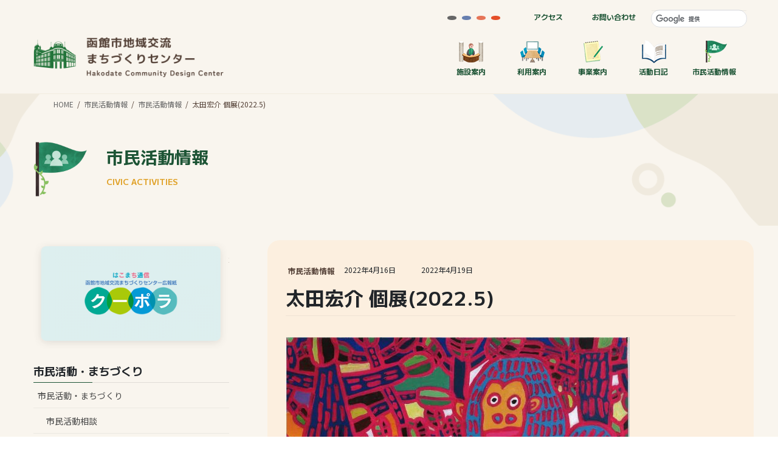

--- FILE ---
content_type: text/html; charset=UTF-8
request_url: https://hakomachi.com/townnews3/2022/04/220205_ishiigallery/
body_size: 83131
content:
<!DOCTYPE html>
<html lang="ja">
<head>
<meta charset="utf-8">
<meta http-equiv="X-UA-Compatible" content="IE=edge">
<meta name="viewport" content="width=device-width, initial-scale=1">
<!-- Google tag (gtag.js) --><script async src="https://www.googletagmanager.com/gtag/js?id=UA-51791962-1"></script><script>window.dataLayer = window.dataLayer || [];function gtag(){dataLayer.push(arguments);}gtag('js', new Date());gtag('config', 'UA-51791962-1');</script>
<title>太田宏介 個展(2022.5) &#8211; 市民活動情報 | 函館市地域交流まちづくりセンター</title>
<meta name='robots' content='max-image-preview:large' />
	<style>img:is([sizes="auto" i], [sizes^="auto," i]) { contain-intrinsic-size: 3000px 1500px }</style>
	<link rel="alternate" type="application/rss+xml" title="市民活動情報 | 函館市地域交流まちづくりセンター &raquo; フィード" href="https://hakomachi.com/townnews3/feed/" />
<link rel="alternate" type="application/rss+xml" title="市民活動情報 | 函館市地域交流まちづくりセンター &raquo; コメントフィード" href="https://hakomachi.com/townnews3/comments/feed/" />
<link rel="alternate" type="application/rss+xml" title="市民活動情報 | 函館市地域交流まちづくりセンター &raquo; 太田宏介 個展(2022.5) のコメントのフィード" href="https://hakomachi.com/townnews3/2022/04/220205_ishiigallery/feed/" />
<link rel='stylesheet' id='vkExUnit_common_style-css' href='https://hakomachi.com/townnews3/wp-content/plugins/vk-all-in-one-expansion-unit/assets/css/vkExUnit_style.css?ver=9.113.0.1' type='text/css' media='all' />
<style id='vkExUnit_common_style-inline-css' type='text/css'>
:root {--ver_page_top_button_url:url(https://hakomachi.com/townnews3/wp-content/plugins/vk-all-in-one-expansion-unit/assets/images/to-top-btn-icon.svg);}@font-face {font-weight: normal;font-style: normal;font-family: "vk_sns";src: url("https://hakomachi.com/townnews3/wp-content/plugins/vk-all-in-one-expansion-unit/inc/sns/icons/fonts/vk_sns.eot?-bq20cj");src: url("https://hakomachi.com/townnews3/wp-content/plugins/vk-all-in-one-expansion-unit/inc/sns/icons/fonts/vk_sns.eot?#iefix-bq20cj") format("embedded-opentype"),url("https://hakomachi.com/townnews3/wp-content/plugins/vk-all-in-one-expansion-unit/inc/sns/icons/fonts/vk_sns.woff?-bq20cj") format("woff"),url("https://hakomachi.com/townnews3/wp-content/plugins/vk-all-in-one-expansion-unit/inc/sns/icons/fonts/vk_sns.ttf?-bq20cj") format("truetype"),url("https://hakomachi.com/townnews3/wp-content/plugins/vk-all-in-one-expansion-unit/inc/sns/icons/fonts/vk_sns.svg?-bq20cj#vk_sns") format("svg");}
.veu_promotion-alert__content--text {border: 1px solid rgba(0,0,0,0.125);padding: 0.5em 1em;border-radius: var(--vk-size-radius);margin-bottom: var(--vk-margin-block-bottom);font-size: 0.875rem;}/* Alert Content部分に段落タグを入れた場合に最後の段落の余白を0にする */.veu_promotion-alert__content--text p:last-of-type{margin-bottom:0;margin-top: 0;}
</style>
<link rel='stylesheet' id='wp-block-library-css' href='https://hakomachi.com/townnews3/wp-includes/css/dist/block-library/style.min.css?ver=2cca36b2a63dc925914227877959b161' type='text/css' media='all' />
<style id='wp-block-library-inline-css' type='text/css'>
.vk-cols--reverse{flex-direction:row-reverse}.vk-cols--hasbtn{margin-bottom:0}.vk-cols--hasbtn>.row>.vk_gridColumn_item,.vk-cols--hasbtn>.wp-block-column{position:relative;padding-bottom:3em}.vk-cols--hasbtn>.row>.vk_gridColumn_item>.wp-block-buttons,.vk-cols--hasbtn>.row>.vk_gridColumn_item>.vk_button,.vk-cols--hasbtn>.wp-block-column>.wp-block-buttons,.vk-cols--hasbtn>.wp-block-column>.vk_button{position:absolute;bottom:0;width:100%}.vk-cols--fit.wp-block-columns{gap:0}.vk-cols--fit.wp-block-columns,.vk-cols--fit.wp-block-columns:not(.is-not-stacked-on-mobile){margin-top:0;margin-bottom:0;justify-content:space-between}.vk-cols--fit.wp-block-columns>.wp-block-column *:last-child,.vk-cols--fit.wp-block-columns:not(.is-not-stacked-on-mobile)>.wp-block-column *:last-child{margin-bottom:0}.vk-cols--fit.wp-block-columns>.wp-block-column>.wp-block-cover,.vk-cols--fit.wp-block-columns:not(.is-not-stacked-on-mobile)>.wp-block-column>.wp-block-cover{margin-top:0}.vk-cols--fit.wp-block-columns.has-background,.vk-cols--fit.wp-block-columns:not(.is-not-stacked-on-mobile).has-background{padding:0}@media(max-width: 599px){.vk-cols--fit.wp-block-columns:not(.has-background)>.wp-block-column:not(.has-background),.vk-cols--fit.wp-block-columns:not(.is-not-stacked-on-mobile):not(.has-background)>.wp-block-column:not(.has-background){padding-left:0 !important;padding-right:0 !important}}@media(min-width: 782px){.vk-cols--fit.wp-block-columns .block-editor-block-list__block.wp-block-column:not(:first-child),.vk-cols--fit.wp-block-columns>.wp-block-column:not(:first-child),.vk-cols--fit.wp-block-columns:not(.is-not-stacked-on-mobile) .block-editor-block-list__block.wp-block-column:not(:first-child),.vk-cols--fit.wp-block-columns:not(.is-not-stacked-on-mobile)>.wp-block-column:not(:first-child){margin-left:0}}@media(min-width: 600px)and (max-width: 781px){.vk-cols--fit.wp-block-columns .wp-block-column:nth-child(2n),.vk-cols--fit.wp-block-columns:not(.is-not-stacked-on-mobile) .wp-block-column:nth-child(2n){margin-left:0}.vk-cols--fit.wp-block-columns .wp-block-column:not(:only-child),.vk-cols--fit.wp-block-columns:not(.is-not-stacked-on-mobile) .wp-block-column:not(:only-child){flex-basis:50% !important}}.vk-cols--fit--gap1.wp-block-columns{gap:1px}@media(min-width: 600px)and (max-width: 781px){.vk-cols--fit--gap1.wp-block-columns .wp-block-column:not(:only-child){flex-basis:calc(50% - 1px) !important}}.vk-cols--fit.vk-cols--grid>.block-editor-block-list__block,.vk-cols--fit.vk-cols--grid>.wp-block-column,.vk-cols--fit.vk-cols--grid:not(.is-not-stacked-on-mobile)>.block-editor-block-list__block,.vk-cols--fit.vk-cols--grid:not(.is-not-stacked-on-mobile)>.wp-block-column{flex-basis:50%;box-sizing:border-box}@media(max-width: 599px){.vk-cols--fit.vk-cols--grid.vk-cols--grid--alignfull>.wp-block-column:nth-child(2)>.wp-block-cover,.vk-cols--fit.vk-cols--grid.vk-cols--grid--alignfull>.wp-block-column:nth-child(2)>.vk_outer,.vk-cols--fit.vk-cols--grid:not(.is-not-stacked-on-mobile).vk-cols--grid--alignfull>.wp-block-column:nth-child(2)>.wp-block-cover,.vk-cols--fit.vk-cols--grid:not(.is-not-stacked-on-mobile).vk-cols--grid--alignfull>.wp-block-column:nth-child(2)>.vk_outer{width:100vw;margin-right:calc((100% - 100vw)/2);margin-left:calc((100% - 100vw)/2)}}@media(min-width: 600px){.vk-cols--fit.vk-cols--grid.vk-cols--grid--alignfull>.wp-block-column:nth-child(2)>.wp-block-cover,.vk-cols--fit.vk-cols--grid.vk-cols--grid--alignfull>.wp-block-column:nth-child(2)>.vk_outer,.vk-cols--fit.vk-cols--grid:not(.is-not-stacked-on-mobile).vk-cols--grid--alignfull>.wp-block-column:nth-child(2)>.wp-block-cover,.vk-cols--fit.vk-cols--grid:not(.is-not-stacked-on-mobile).vk-cols--grid--alignfull>.wp-block-column:nth-child(2)>.vk_outer{margin-right:calc(100% - 50vw);width:50vw}}@media(min-width: 600px){.vk-cols--fit.vk-cols--grid.vk-cols--grid--alignfull.vk-cols--reverse>.wp-block-column,.vk-cols--fit.vk-cols--grid:not(.is-not-stacked-on-mobile).vk-cols--grid--alignfull.vk-cols--reverse>.wp-block-column{margin-left:0;margin-right:0}.vk-cols--fit.vk-cols--grid.vk-cols--grid--alignfull.vk-cols--reverse>.wp-block-column:nth-child(2)>.wp-block-cover,.vk-cols--fit.vk-cols--grid.vk-cols--grid--alignfull.vk-cols--reverse>.wp-block-column:nth-child(2)>.vk_outer,.vk-cols--fit.vk-cols--grid:not(.is-not-stacked-on-mobile).vk-cols--grid--alignfull.vk-cols--reverse>.wp-block-column:nth-child(2)>.wp-block-cover,.vk-cols--fit.vk-cols--grid:not(.is-not-stacked-on-mobile).vk-cols--grid--alignfull.vk-cols--reverse>.wp-block-column:nth-child(2)>.vk_outer{margin-left:calc(100% - 50vw)}}.vk-cols--menu h2,.vk-cols--menu h3,.vk-cols--menu h4,.vk-cols--menu h5{margin-bottom:.2em;text-shadow:#000 0 0 10px}.vk-cols--menu h2:first-child,.vk-cols--menu h3:first-child,.vk-cols--menu h4:first-child,.vk-cols--menu h5:first-child{margin-top:0}.vk-cols--menu p{margin-bottom:1rem;text-shadow:#000 0 0 10px}.vk-cols--menu .wp-block-cover__inner-container:last-child{margin-bottom:0}.vk-cols--fitbnrs .wp-block-column .wp-block-cover:hover img{filter:unset}.vk-cols--fitbnrs .wp-block-column .wp-block-cover:hover{background-color:unset}.vk-cols--fitbnrs .wp-block-column .wp-block-cover:hover .wp-block-cover__image-background{filter:unset !important}.vk-cols--fitbnrs .wp-block-cover .wp-block-cover__inner-container{position:absolute;height:100%;width:100%}.vk-cols--fitbnrs .vk_button{height:100%;margin:0}.vk-cols--fitbnrs .vk_button .vk_button_btn,.vk-cols--fitbnrs .vk_button .btn{height:100%;width:100%;border:none;box-shadow:none;background-color:unset !important;transition:unset}.vk-cols--fitbnrs .vk_button .vk_button_btn:hover,.vk-cols--fitbnrs .vk_button .btn:hover{transition:unset}.vk-cols--fitbnrs .vk_button .vk_button_btn:after,.vk-cols--fitbnrs .vk_button .btn:after{border:none}.vk-cols--fitbnrs .vk_button .vk_button_link_txt{width:100%;position:absolute;top:50%;left:50%;transform:translateY(-50%) translateX(-50%);font-size:2rem;text-shadow:#000 0 0 10px}.vk-cols--fitbnrs .vk_button .vk_button_link_subCaption{width:100%;position:absolute;top:calc(50% + 2.2em);left:50%;transform:translateY(-50%) translateX(-50%);text-shadow:#000 0 0 10px}@media(min-width: 992px){.vk-cols--media.wp-block-columns{gap:3rem}}.vk-fit-map figure{margin-bottom:0}.vk-fit-map iframe{position:relative;margin-bottom:0;display:block;max-height:400px;width:100vw}.vk-fit-map:is(.alignfull,.alignwide) div{max-width:100%}.vk-table--th--width25 :where(tr>*:first-child){width:25%}.vk-table--th--width30 :where(tr>*:first-child){width:30%}.vk-table--th--width35 :where(tr>*:first-child){width:35%}.vk-table--th--width40 :where(tr>*:first-child){width:40%}.vk-table--th--bg-bright :where(tr>*:first-child){background-color:var(--wp--preset--color--bg-secondary, rgba(0, 0, 0, 0.05))}@media(max-width: 599px){.vk-table--mobile-block :is(th,td){width:100%;display:block}.vk-table--mobile-block.wp-block-table table :is(th,td){border-top:none}}.vk-table--width--th25 :where(tr>*:first-child){width:25%}.vk-table--width--th30 :where(tr>*:first-child){width:30%}.vk-table--width--th35 :where(tr>*:first-child){width:35%}.vk-table--width--th40 :where(tr>*:first-child){width:40%}.no-margin{margin:0}@media(max-width: 599px){.wp-block-image.vk-aligncenter--mobile>.alignright{float:none;margin-left:auto;margin-right:auto}.vk-no-padding-horizontal--mobile{padding-left:0 !important;padding-right:0 !important}}
/* VK Color Palettes */
</style>
<style id='classic-theme-styles-inline-css' type='text/css'>
/*! This file is auto-generated */
.wp-block-button__link{color:#fff;background-color:#32373c;border-radius:9999px;box-shadow:none;text-decoration:none;padding:calc(.667em + 2px) calc(1.333em + 2px);font-size:1.125em}.wp-block-file__button{background:#32373c;color:#fff;text-decoration:none}
</style>
<style id='global-styles-inline-css' type='text/css'>
:root{--wp--preset--aspect-ratio--square: 1;--wp--preset--aspect-ratio--4-3: 4/3;--wp--preset--aspect-ratio--3-4: 3/4;--wp--preset--aspect-ratio--3-2: 3/2;--wp--preset--aspect-ratio--2-3: 2/3;--wp--preset--aspect-ratio--16-9: 16/9;--wp--preset--aspect-ratio--9-16: 9/16;--wp--preset--color--black: #000000;--wp--preset--color--cyan-bluish-gray: #abb8c3;--wp--preset--color--white: #ffffff;--wp--preset--color--pale-pink: #f78da7;--wp--preset--color--vivid-red: #cf2e2e;--wp--preset--color--luminous-vivid-orange: #ff6900;--wp--preset--color--luminous-vivid-amber: #fcb900;--wp--preset--color--light-green-cyan: #7bdcb5;--wp--preset--color--vivid-green-cyan: #00d084;--wp--preset--color--pale-cyan-blue: #8ed1fc;--wp--preset--color--vivid-cyan-blue: #0693e3;--wp--preset--color--vivid-purple: #9b51e0;--wp--preset--gradient--vivid-cyan-blue-to-vivid-purple: linear-gradient(135deg,rgba(6,147,227,1) 0%,rgb(155,81,224) 100%);--wp--preset--gradient--light-green-cyan-to-vivid-green-cyan: linear-gradient(135deg,rgb(122,220,180) 0%,rgb(0,208,130) 100%);--wp--preset--gradient--luminous-vivid-amber-to-luminous-vivid-orange: linear-gradient(135deg,rgba(252,185,0,1) 0%,rgba(255,105,0,1) 100%);--wp--preset--gradient--luminous-vivid-orange-to-vivid-red: linear-gradient(135deg,rgba(255,105,0,1) 0%,rgb(207,46,46) 100%);--wp--preset--gradient--very-light-gray-to-cyan-bluish-gray: linear-gradient(135deg,rgb(238,238,238) 0%,rgb(169,184,195) 100%);--wp--preset--gradient--cool-to-warm-spectrum: linear-gradient(135deg,rgb(74,234,220) 0%,rgb(151,120,209) 20%,rgb(207,42,186) 40%,rgb(238,44,130) 60%,rgb(251,105,98) 80%,rgb(254,248,76) 100%);--wp--preset--gradient--blush-light-purple: linear-gradient(135deg,rgb(255,206,236) 0%,rgb(152,150,240) 100%);--wp--preset--gradient--blush-bordeaux: linear-gradient(135deg,rgb(254,205,165) 0%,rgb(254,45,45) 50%,rgb(107,0,62) 100%);--wp--preset--gradient--luminous-dusk: linear-gradient(135deg,rgb(255,203,112) 0%,rgb(199,81,192) 50%,rgb(65,88,208) 100%);--wp--preset--gradient--pale-ocean: linear-gradient(135deg,rgb(255,245,203) 0%,rgb(182,227,212) 50%,rgb(51,167,181) 100%);--wp--preset--gradient--electric-grass: linear-gradient(135deg,rgb(202,248,128) 0%,rgb(113,206,126) 100%);--wp--preset--gradient--midnight: linear-gradient(135deg,rgb(2,3,129) 0%,rgb(40,116,252) 100%);--wp--preset--font-size--small: 13px;--wp--preset--font-size--medium: 20px;--wp--preset--font-size--large: 36px;--wp--preset--font-size--x-large: 42px;--wp--preset--spacing--20: 0.44rem;--wp--preset--spacing--30: 0.67rem;--wp--preset--spacing--40: 1rem;--wp--preset--spacing--50: 1.5rem;--wp--preset--spacing--60: 2.25rem;--wp--preset--spacing--70: 3.38rem;--wp--preset--spacing--80: 5.06rem;--wp--preset--shadow--natural: 6px 6px 9px rgba(0, 0, 0, 0.2);--wp--preset--shadow--deep: 12px 12px 50px rgba(0, 0, 0, 0.4);--wp--preset--shadow--sharp: 6px 6px 0px rgba(0, 0, 0, 0.2);--wp--preset--shadow--outlined: 6px 6px 0px -3px rgba(255, 255, 255, 1), 6px 6px rgba(0, 0, 0, 1);--wp--preset--shadow--crisp: 6px 6px 0px rgba(0, 0, 0, 1);}:where(.is-layout-flex){gap: 0.5em;}:where(.is-layout-grid){gap: 0.5em;}body .is-layout-flex{display: flex;}.is-layout-flex{flex-wrap: wrap;align-items: center;}.is-layout-flex > :is(*, div){margin: 0;}body .is-layout-grid{display: grid;}.is-layout-grid > :is(*, div){margin: 0;}:where(.wp-block-columns.is-layout-flex){gap: 2em;}:where(.wp-block-columns.is-layout-grid){gap: 2em;}:where(.wp-block-post-template.is-layout-flex){gap: 1.25em;}:where(.wp-block-post-template.is-layout-grid){gap: 1.25em;}.has-black-color{color: var(--wp--preset--color--black) !important;}.has-cyan-bluish-gray-color{color: var(--wp--preset--color--cyan-bluish-gray) !important;}.has-white-color{color: var(--wp--preset--color--white) !important;}.has-pale-pink-color{color: var(--wp--preset--color--pale-pink) !important;}.has-vivid-red-color{color: var(--wp--preset--color--vivid-red) !important;}.has-luminous-vivid-orange-color{color: var(--wp--preset--color--luminous-vivid-orange) !important;}.has-luminous-vivid-amber-color{color: var(--wp--preset--color--luminous-vivid-amber) !important;}.has-light-green-cyan-color{color: var(--wp--preset--color--light-green-cyan) !important;}.has-vivid-green-cyan-color{color: var(--wp--preset--color--vivid-green-cyan) !important;}.has-pale-cyan-blue-color{color: var(--wp--preset--color--pale-cyan-blue) !important;}.has-vivid-cyan-blue-color{color: var(--wp--preset--color--vivid-cyan-blue) !important;}.has-vivid-purple-color{color: var(--wp--preset--color--vivid-purple) !important;}.has-black-background-color{background-color: var(--wp--preset--color--black) !important;}.has-cyan-bluish-gray-background-color{background-color: var(--wp--preset--color--cyan-bluish-gray) !important;}.has-white-background-color{background-color: var(--wp--preset--color--white) !important;}.has-pale-pink-background-color{background-color: var(--wp--preset--color--pale-pink) !important;}.has-vivid-red-background-color{background-color: var(--wp--preset--color--vivid-red) !important;}.has-luminous-vivid-orange-background-color{background-color: var(--wp--preset--color--luminous-vivid-orange) !important;}.has-luminous-vivid-amber-background-color{background-color: var(--wp--preset--color--luminous-vivid-amber) !important;}.has-light-green-cyan-background-color{background-color: var(--wp--preset--color--light-green-cyan) !important;}.has-vivid-green-cyan-background-color{background-color: var(--wp--preset--color--vivid-green-cyan) !important;}.has-pale-cyan-blue-background-color{background-color: var(--wp--preset--color--pale-cyan-blue) !important;}.has-vivid-cyan-blue-background-color{background-color: var(--wp--preset--color--vivid-cyan-blue) !important;}.has-vivid-purple-background-color{background-color: var(--wp--preset--color--vivid-purple) !important;}.has-black-border-color{border-color: var(--wp--preset--color--black) !important;}.has-cyan-bluish-gray-border-color{border-color: var(--wp--preset--color--cyan-bluish-gray) !important;}.has-white-border-color{border-color: var(--wp--preset--color--white) !important;}.has-pale-pink-border-color{border-color: var(--wp--preset--color--pale-pink) !important;}.has-vivid-red-border-color{border-color: var(--wp--preset--color--vivid-red) !important;}.has-luminous-vivid-orange-border-color{border-color: var(--wp--preset--color--luminous-vivid-orange) !important;}.has-luminous-vivid-amber-border-color{border-color: var(--wp--preset--color--luminous-vivid-amber) !important;}.has-light-green-cyan-border-color{border-color: var(--wp--preset--color--light-green-cyan) !important;}.has-vivid-green-cyan-border-color{border-color: var(--wp--preset--color--vivid-green-cyan) !important;}.has-pale-cyan-blue-border-color{border-color: var(--wp--preset--color--pale-cyan-blue) !important;}.has-vivid-cyan-blue-border-color{border-color: var(--wp--preset--color--vivid-cyan-blue) !important;}.has-vivid-purple-border-color{border-color: var(--wp--preset--color--vivid-purple) !important;}.has-vivid-cyan-blue-to-vivid-purple-gradient-background{background: var(--wp--preset--gradient--vivid-cyan-blue-to-vivid-purple) !important;}.has-light-green-cyan-to-vivid-green-cyan-gradient-background{background: var(--wp--preset--gradient--light-green-cyan-to-vivid-green-cyan) !important;}.has-luminous-vivid-amber-to-luminous-vivid-orange-gradient-background{background: var(--wp--preset--gradient--luminous-vivid-amber-to-luminous-vivid-orange) !important;}.has-luminous-vivid-orange-to-vivid-red-gradient-background{background: var(--wp--preset--gradient--luminous-vivid-orange-to-vivid-red) !important;}.has-very-light-gray-to-cyan-bluish-gray-gradient-background{background: var(--wp--preset--gradient--very-light-gray-to-cyan-bluish-gray) !important;}.has-cool-to-warm-spectrum-gradient-background{background: var(--wp--preset--gradient--cool-to-warm-spectrum) !important;}.has-blush-light-purple-gradient-background{background: var(--wp--preset--gradient--blush-light-purple) !important;}.has-blush-bordeaux-gradient-background{background: var(--wp--preset--gradient--blush-bordeaux) !important;}.has-luminous-dusk-gradient-background{background: var(--wp--preset--gradient--luminous-dusk) !important;}.has-pale-ocean-gradient-background{background: var(--wp--preset--gradient--pale-ocean) !important;}.has-electric-grass-gradient-background{background: var(--wp--preset--gradient--electric-grass) !important;}.has-midnight-gradient-background{background: var(--wp--preset--gradient--midnight) !important;}.has-small-font-size{font-size: var(--wp--preset--font-size--small) !important;}.has-medium-font-size{font-size: var(--wp--preset--font-size--medium) !important;}.has-large-font-size{font-size: var(--wp--preset--font-size--large) !important;}.has-x-large-font-size{font-size: var(--wp--preset--font-size--x-large) !important;}
:where(.wp-block-post-template.is-layout-flex){gap: 1.25em;}:where(.wp-block-post-template.is-layout-grid){gap: 1.25em;}
:where(.wp-block-columns.is-layout-flex){gap: 2em;}:where(.wp-block-columns.is-layout-grid){gap: 2em;}
:root :where(.wp-block-pullquote){font-size: 1.5em;line-height: 1.6;}
</style>
<link rel='stylesheet' id='vk-swiper-style-css' href='https://hakomachi.com/townnews3/wp-content/plugins/vk-blocks/vendor/vektor-inc/vk-swiper/src/assets/css/swiper-bundle.min.css?ver=11.0.2' type='text/css' media='all' />
<link rel='stylesheet' id='bootstrap-4-style-css' href='https://hakomachi.com/townnews3/wp-content/themes/lightning/_g2/library/bootstrap-4/css/bootstrap.min.css?ver=4.5.0' type='text/css' media='all' />
<link rel='stylesheet' id='lightning-common-style-css' href='https://hakomachi.com/townnews3/wp-content/themes/lightning/_g2/assets/css/common.css?ver=15.33.1' type='text/css' media='all' />
<style id='lightning-common-style-inline-css' type='text/css'>
/* vk-mobile-nav */:root {--vk-mobile-nav-menu-btn-bg-src: url("https://hakomachi.com/townnews3/wp-content/themes/lightning/_g2/inc/vk-mobile-nav/package/images/vk-menu-btn-black.svg");--vk-mobile-nav-menu-btn-close-bg-src: url("https://hakomachi.com/townnews3/wp-content/themes/lightning/_g2/inc/vk-mobile-nav/package/images/vk-menu-close-black.svg");--vk-menu-acc-icon-open-black-bg-src: url("https://hakomachi.com/townnews3/wp-content/themes/lightning/_g2/inc/vk-mobile-nav/package/images/vk-menu-acc-icon-open-black.svg");--vk-menu-acc-icon-open-white-bg-src: url("https://hakomachi.com/townnews3/wp-content/themes/lightning/_g2/inc/vk-mobile-nav/package/images/vk-menu-acc-icon-open-white.svg");--vk-menu-acc-icon-close-black-bg-src: url("https://hakomachi.com/townnews3/wp-content/themes/lightning/_g2/inc/vk-mobile-nav/package/images/vk-menu-close-black.svg");--vk-menu-acc-icon-close-white-bg-src: url("https://hakomachi.com/townnews3/wp-content/themes/lightning/_g2/inc/vk-mobile-nav/package/images/vk-menu-close-white.svg");}
</style>
<link rel='stylesheet' id='lightning-design-style-css' href='https://hakomachi.com/townnews3/wp-content/themes/lightning/_g2/design-skin/origin2/css/style.css?ver=15.33.1' type='text/css' media='all' />
<style id='lightning-design-style-inline-css' type='text/css'>
:root {--color-key:#1d5435;--wp--preset--color--vk-color-primary:#1d5435;--color-key-dark:#1d5435;}
/* ltg common custom */:root {--vk-menu-acc-btn-border-color:#333;--vk-color-primary:#1d5435;--vk-color-primary-dark:#1d5435;--vk-color-primary-vivid:#205c3a;--color-key:#1d5435;--wp--preset--color--vk-color-primary:#1d5435;--color-key-dark:#1d5435;}.veu_color_txt_key { color:#1d5435 ; }.veu_color_bg_key { background-color:#1d5435 ; }.veu_color_border_key { border-color:#1d5435 ; }.btn-default { border-color:#1d5435;color:#1d5435;}.btn-default:focus,.btn-default:hover { border-color:#1d5435;background-color: #1d5435; }.wp-block-search__button,.btn-primary { background-color:#1d5435;border-color:#1d5435; }.wp-block-search__button:focus,.wp-block-search__button:hover,.btn-primary:not(:disabled):not(.disabled):active,.btn-primary:focus,.btn-primary:hover { background-color:#1d5435;border-color:#1d5435; }.btn-outline-primary { color : #1d5435 ; border-color:#1d5435; }.btn-outline-primary:not(:disabled):not(.disabled):active,.btn-outline-primary:focus,.btn-outline-primary:hover { color : #fff; background-color:#1d5435;border-color:#1d5435; }a { color:#1d5435; }a:hover { color:#80bba2; }/* sidebar child menu display */.localNav ul ul.children{ display:none; }.localNav ul li.current_page_ancestor ul.children,.localNav ul li.current_page_item ul.children,.localNav ul li.current-cat ul.children{ display:block; }/* ExUnit widget ( child page list widget and so on ) */.localNavi ul.children{ display:none; }.localNavi li.current_page_ancestor ul.children,.localNavi li.current_page_item ul.children,.localNavi li.current-cat ul.children{ display:block; }
.tagcloud a:before { font-family: "Font Awesome 7 Free";content: "\f02b";font-weight: bold; }
.media .media-body .media-heading a:hover { color:#1d5435; }@media (min-width: 768px){.gMenu > li:before,.gMenu > li.menu-item-has-children::after { border-bottom-color:#1d5435 }.gMenu li li { background-color:#1d5435 }.gMenu li li a:hover { background-color:#1d5435; }} /* @media (min-width: 768px) */.page-header { background-color:#1d5435; }h2,.mainSection-title { border-top-color:#1d5435; }h3:after,.subSection-title:after { border-bottom-color:#1d5435; }ul.page-numbers li span.page-numbers.current,.page-link dl .post-page-numbers.current { background-color:#1d5435; }.pager li > a { border-color:#1d5435;color:#1d5435;}.pager li > a:hover { background-color:#1d5435;color:#fff;}.siteFooter { border-top-color:#1d5435; }dt { border-left-color:#1d5435; }:root {--g_nav_main_acc_icon_open_url:url(https://hakomachi.com/townnews3/wp-content/themes/lightning/_g2/inc/vk-mobile-nav/package/images/vk-menu-acc-icon-open-black.svg);--g_nav_main_acc_icon_close_url: url(https://hakomachi.com/townnews3/wp-content/themes/lightning/_g2/inc/vk-mobile-nav/package/images/vk-menu-close-black.svg);--g_nav_sub_acc_icon_open_url: url(https://hakomachi.com/townnews3/wp-content/themes/lightning/_g2/inc/vk-mobile-nav/package/images/vk-menu-acc-icon-open-white.svg);--g_nav_sub_acc_icon_close_url: url(https://hakomachi.com/townnews3/wp-content/themes/lightning/_g2/inc/vk-mobile-nav/package/images/vk-menu-close-white.svg);}
</style>
<link rel='stylesheet' id='vk-blocks-build-css-css' href='https://hakomachi.com/townnews3/wp-content/plugins/vk-blocks/build/block-build.css?ver=1.115.2.1' type='text/css' media='all' />
<style id='vk-blocks-build-css-inline-css' type='text/css'>

	:root {
		--vk_image-mask-circle: url(https://hakomachi.com/townnews3/wp-content/plugins/vk-blocks/inc/vk-blocks/images/circle.svg);
		--vk_image-mask-wave01: url(https://hakomachi.com/townnews3/wp-content/plugins/vk-blocks/inc/vk-blocks/images/wave01.svg);
		--vk_image-mask-wave02: url(https://hakomachi.com/townnews3/wp-content/plugins/vk-blocks/inc/vk-blocks/images/wave02.svg);
		--vk_image-mask-wave03: url(https://hakomachi.com/townnews3/wp-content/plugins/vk-blocks/inc/vk-blocks/images/wave03.svg);
		--vk_image-mask-wave04: url(https://hakomachi.com/townnews3/wp-content/plugins/vk-blocks/inc/vk-blocks/images/wave04.svg);
	}
	

	:root {

		--vk-balloon-border-width:1px;

		--vk-balloon-speech-offset:-12px;
	}
	

	:root {
		--vk_flow-arrow: url(https://hakomachi.com/townnews3/wp-content/plugins/vk-blocks/inc/vk-blocks/images/arrow_bottom.svg);
	}
	
</style>
<link rel='stylesheet' id='lightning-theme-style-css' href='https://hakomachi.com/townnews3/wp-content/themes/hakomachi2-lg/style.css?ver=15.33.1' type='text/css' media='all' />
<link rel='stylesheet' id='vk-font-awesome-css' href='https://hakomachi.com/townnews3/wp-content/themes/lightning/vendor/vektor-inc/font-awesome-versions/src/font-awesome/css/all.min.css?ver=7.1.0' type='text/css' media='all' />
<link rel='stylesheet' id='fancybox-css' href='https://hakomachi.com/townnews3/wp-content/plugins/easy-fancybox/fancybox/1.5.4/jquery.fancybox.min.css?ver=2cca36b2a63dc925914227877959b161' type='text/css' media='screen' />
<script type="text/javascript" src="https://hakomachi.com/townnews3/wp-includes/js/jquery/jquery.min.js?ver=3.7.1" id="jquery-core-js"></script>
<script type="text/javascript" src="https://hakomachi.com/townnews3/wp-includes/js/jquery/jquery-migrate.min.js?ver=3.4.1" id="jquery-migrate-js"></script>
<link rel="https://api.w.org/" href="https://hakomachi.com/townnews3/wp-json/" /><link rel="alternate" title="JSON" type="application/json" href="https://hakomachi.com/townnews3/wp-json/wp/v2/posts/8821" /><link rel='shortlink' href='https://hakomachi.com/townnews3/?p=8821' />
<link rel="alternate" title="oEmbed (JSON)" type="application/json+oembed" href="https://hakomachi.com/townnews3/wp-json/oembed/1.0/embed?url=https%3A%2F%2Fhakomachi.com%2Ftownnews3%2F2022%2F04%2F220205_ishiigallery%2F" />
<link rel="alternate" title="oEmbed (XML)" type="text/xml+oembed" href="https://hakomachi.com/townnews3/wp-json/oembed/1.0/embed?url=https%3A%2F%2Fhakomachi.com%2Ftownnews3%2F2022%2F04%2F220205_ishiigallery%2F&#038;format=xml" />
<style id="lightning-color-custom-for-plugins" type="text/css">/* ltg theme common */.color_key_bg,.color_key_bg_hover:hover{background-color: #1d5435;}.color_key_txt,.color_key_txt_hover:hover{color: #1d5435;}.color_key_border,.color_key_border_hover:hover{border-color: #1d5435;}.color_key_dark_bg,.color_key_dark_bg_hover:hover{background-color: #1d5435;}.color_key_dark_txt,.color_key_dark_txt_hover:hover{color: #1d5435;}.color_key_dark_border,.color_key_dark_border_hover:hover{border-color: #1d5435;}</style><!-- [ VK All in One Expansion Unit OGP ] -->
<meta property="og:site_name" content="市民活動情報 | 函館市地域交流まちづくりセンター" />
<meta property="og:url" content="https://hakomachi.com/townnews3/2022/04/220205_ishiigallery/" />
<meta property="og:title" content="太田宏介 個展(2022.5) | 市民活動情報 | 函館市地域交流まちづくりセンター" />
<meta property="og:description" content="函館きょうだいの会 設立準備会企画太田宏介 個展日時： 2022年5月12日（木）～5月15日（日）11:00～17:00場所： いしい画廊入場： 無料お問合せ： いしい画廊　0138-53-2881函館市本町31～22きょうだい想いパネルディスカッション日時： 2022年5月14日(土)18:00～ 場所： いしい画廊テーマ： 「きょうだいの想い。～かみんぐアウト・就職・結婚・親なき後について感じた事。～」登壇者： 全国きょうだいの会 福岡在住 太田信介全国" />
<meta property="og:type" content="article" />
<meta property="og:image" content="https://hakomachi.com/townnews3/wp-content/uploads/sites/3/2022/04/99f5d85721e361ba616da6eb1e08ca80.jpg" />
<meta property="og:image:width" content="454" />
<meta property="og:image:height" content="255" />
<!-- [ / VK All in One Expansion Unit OGP ] -->
<!-- [ VK All in One Expansion Unit twitter card ] -->
<meta name="twitter:card" content="summary_large_image">
<meta name="twitter:description" content="函館きょうだいの会 設立準備会企画太田宏介 個展日時： 2022年5月12日（木）～5月15日（日）11:00～17:00場所： いしい画廊入場： 無料お問合せ： いしい画廊　0138-53-2881函館市本町31～22きょうだい想いパネルディスカッション日時： 2022年5月14日(土)18:00～ 場所： いしい画廊テーマ： 「きょうだいの想い。～かみんぐアウト・就職・結婚・親なき後について感じた事。～」登壇者： 全国きょうだいの会 福岡在住 太田信介全国">
<meta name="twitter:title" content="太田宏介 個展(2022.5) | 市民活動情報 | 函館市地域交流まちづくりセンター">
<meta name="twitter:url" content="https://hakomachi.com/townnews3/2022/04/220205_ishiigallery/">
	<meta name="twitter:image" content="https://hakomachi.com/townnews3/wp-content/uploads/sites/3/2022/04/99f5d85721e361ba616da6eb1e08ca80.jpg">
	<meta name="twitter:domain" content="hakomachi.com">
	<!-- [ / VK All in One Expansion Unit twitter card ] -->
	<link rel="icon" href="https://hakomachi.com/townnews3/wp-content/uploads/sites/3/2025/04/cropped-fabicon_hakomachi3_512-32x32.png" sizes="32x32" />
<link rel="icon" href="https://hakomachi.com/townnews3/wp-content/uploads/sites/3/2025/04/cropped-fabicon_hakomachi3_512-192x192.png" sizes="192x192" />
<link rel="apple-touch-icon" href="https://hakomachi.com/townnews3/wp-content/uploads/sites/3/2025/04/cropped-fabicon_hakomachi3_512-180x180.png" />
<meta name="msapplication-TileImage" content="https://hakomachi.com/townnews3/wp-content/uploads/sites/3/2025/04/cropped-fabicon_hakomachi3_512-270x270.png" />
<!-- [ VK All in One Expansion Unit Article Structure Data ] --><script type="application/ld+json">{"@context":"https://schema.org/","@type":"Article","headline":"太田宏介 個展(2022.5)","image":"https://hakomachi.com/townnews3/wp-content/uploads/sites/3/2022/04/99f5d85721e361ba616da6eb1e08ca80-320x180.jpg","datePublished":"2022-04-16T10:33:44+09:00","dateModified":"2022-04-19T14:50:38+09:00","author":{"@type":"","name":"まちセンスタッフ","url":"https://hakomachi.com/townnews3/","sameAs":""}}</script><!-- [ / VK All in One Expansion Unit Article Structure Data ] -->
<link rel="preconnect" href="https://fonts.googleapis.com">
<link rel="preconnect" href="https://fonts.gstatic.com" crossorigin>
<link href="https://fonts.googleapis.com/css2?family=M+PLUS+2:wght@700&family=Noto+Sans+JP:wght@100..900&display=swap" rel="stylesheet">

<LINK href="/wp-content/themes/hakomachi2-lg/design.css?ver=20250414a" rel="stylesheet" type="text/css">
</head>
<body class="wp-singular post-template-default single single-post postid-8821 single-format-standard wp-theme-lightning wp-child-theme-hakomachi2-lg vk-blocks fa_v7_css bootstrap4 device-pc">
<a class="skip-link screen-reader-text" href="#main">コンテンツへスキップ</a>
<a class="skip-link screen-reader-text" href="#vk-mobile-nav">ナビゲーションに移動</a>
<header class="siteHeader">
	<div class="headertop">
	<li id="custom_html-4" class="widget_text widget widget_custom_html"><div class="textwidget custom-html-widget"><div class="headerminimenu">
<div class="headsearch">
<script async src="https://cse.google.com/cse.js?cx=1e0b15f1ef139c6a4"></script>
<div class="gcse-search">
</div>
</div>
<span class="headersns">
<a href="https://twitter.com/machicen" target="_blank"><i class="fa-brands fa-x-twitter"></i></a>
<a href="https://www.facebook.com/hakomachi" target="_blank"><i class="fab fa-facebook-f"></i></a>
<a href="https://www.instagram.com/hakodatekurashi/" target="_blank"><i class="fab fa-instagram"></i></a>
<a href="https://www.youtube.com/channel/UCBMjP34S42USfaHJdkuaFdw" target="_blank"><i class="fa-brands fa-youtube"></i></a>
</span>
<span class="headeraccess">
<a href="/about/access/"><i class="fa-solid fa-location-dot"></i> アクセス</a>
<a href="/about/contact/"><i class="fa-solid fa-envelope"></i> お問い合わせ</a>
</span>
</div></div></li>
	</div>
		<div class="container siteHeadContainer">
		<div class="navbar-header">
			            <p class="navbar-brand siteHeader_logo">
            <span class="headlogomini">
            <a href="/"><img src="/wp-content/themes/hakomachi2-lg/img/header-logo.png" alt="函館市地域交流まちづくりセンター"></a>
            </span>
			</p>
						
			<div class="headsidebox">
			<li id="custom_html-2" class="widget_text widget widget_custom_html"><div class="textwidget custom-html-widget"><div class="headernavi m2-700">
<a href="/facility/"><img src="/wp-content/themes/hakomachi2-lg/img/header-icon-annai.png" alt="施設案内"><br>施設案内</a>
<a href="/service-info/"><img src="/wp-content/themes/hakomachi2-lg/img/header-icon-about.png" alt="利用案内"><br>利用案内</a>
<a href="/business/"><img src="/wp-content/themes/hakomachi2-lg/img/header-icon-biz.png" alt="事業案内"><br>事業案内</a>
<a href="/diary4/"><img src="/wp-content/themes/hakomachi2-lg/img/header-icon-diary.png" alt="活動日記"><br>活動日記</a>
<a href="/town/"><img src="/wp-content/themes/hakomachi2-lg/img/header-icon-town.png" alt="市民活動情報"><br>市民活動情報</a>
</div></div></li>
			</div>
			
					</div>

		<div id="gMenu_outer" class="gMenu_outer"><nav class="menu-%e6%96%b0%e3%83%bb%e3%83%a1%e3%82%a4%e3%83%b3%e3%83%a1%e3%83%8b%e3%83%a5%e3%83%bc-container"><ul id="menu-%e6%96%b0%e3%83%bb%e3%83%a1%e3%82%a4%e3%83%b3%e3%83%a1%e3%83%8b%e3%83%a5%e3%83%bc" class="menu gMenu vk-menu-acc"><li id="menu-item-12294" class="menu-item menu-item-type-custom menu-item-object-custom"><a href="/"><strong class="gMenu_name">ホーム</strong><span class="gMenu_description">HOME</span></a></li>
<li id="menu-item-12295" class="menu-item menu-item-type-custom menu-item-object-custom"><a href="/facility/"><strong class="gMenu_name">施設案内</strong><span class="gMenu_description">FACILITY</span></a></li>
<li id="menu-item-12296" class="menu-item menu-item-type-custom menu-item-object-custom"><a href="/service-info/"><strong class="gMenu_name">利用案内</strong><span class="gMenu_description">SERVICE</span></a></li>
<li id="menu-item-12297" class="menu-item menu-item-type-custom menu-item-object-custom"><a href="/business/"><strong class="gMenu_name">事業案内</strong><span class="gMenu_description">BUSINESS</span></a></li>
<li id="menu-item-12298" class="menu-item menu-item-type-custom menu-item-object-custom"><a href="/diary4/"><strong class="gMenu_name">活動日記</strong><span class="gMenu_description">DIARY</span></a></li>
<li id="menu-item-12299" class="menu-item menu-item-type-custom menu-item-object-custom"><a href="/town"><strong class="gMenu_name">市民活動情報</strong><span class="gMenu_description">CITIZEN’S ACTIVITY</span></a></li>
<li id="menu-item-12300" class="menu-item menu-item-type-custom menu-item-object-custom"><a href="/iju-support"><strong class="gMenu_name">移住サポートセンター</strong><span class="gMenu_description">MIGRATION SUPPORT</span></a></li>
</ul></nav></div>	</div>
	</header>

<!-- [ .page-header ] -->
<div class="section page-header"><div class="container"><div class="row"><div class="col-md-12">
<!-- [ .breadSection ] --><div class="section breadSection"><div class="container"><div class="row"><ol class="breadcrumb" itemscope itemtype="https://schema.org/BreadcrumbList"><li><a itemprop="item" href="https://hakomachi.com/townnews3/"><span itemprop="name"><i class="fa fa-home"></i> HOME</span></a><meta itemprop="position" content="1" /></li><li><a itemprop="item" href="https://hakomachi.com/townnews3/"><span itemprop="name">市民活動情報</span></a><meta itemprop="position" content="2" /></li><li itemprop="itemListElement" itemscope itemtype="http://schema.org/ListItem"><a itemprop="item" href="https://hakomachi.com/townnews3/category/actioninfo/"><span itemprop="name">市民活動情報</span></a><meta itemprop="position" content="3" /></li><li><span>太田宏介 個展(2022.5)</span><meta itemprop="position" content="4" /></li></ol></div></div></div><!-- [ /.breadSection ] --><div class="h-titlebox m2-700">
<div class="icon"><a href="/townnews3/"><img src="/wp-content/themes/hakomachi2-lg/img/headertitle-icon_town.png" alt="アイコン"></a></div><div class="title"><a href="/townnews3/">市民活動情報<br><span class="subtxt">CIVIC ACTIVITIES</span></a></div>
</div></div></div></div></div><!-- [ /.page-header ] -->

<div class="section siteContent">
<div class="container">
<div class="row">

	<div class="col mainSection mainSection-col-two mainSection-pos-right" id="main" role="main">

				<article id="post-8821" class="entry entry-full post-8821 post type-post status-publish format-standard has-post-thumbnail hentry category-actioninfo category-60">

	
			<header class="entry-header">
			<div class="entry-meta">

<span class="entry-meta_items entry-meta_items_term"><a href="https://hakomachi.com/townnews3/category/actioninfo/" class="btn btn-xs btn-primary entry-meta_items_term_button" style="background-color:#999999;border:none;">市民活動情報</a></span>

<span class="published entry-meta_items">2022年4月16日</span>

<span class="entry-meta_items entry-meta_updated"> <i class="fa-solid fa-rotate"></i> <span class="updated">2022年4月19日</span></span>


	
	<span class="vcard author entry-meta_items entry-meta_items_author entry-meta_hidden"><span class="fn">まちセンスタッフ</span></span>



</div>
				<h1 class="entry-title">
											太田宏介 個展(2022.5)                    				</h1>
		</header>
	
    
	
	<div class="entry-body">
		    		
<p><a href="https://hakomachi.com/townnews3/wp-content/uploads/sites/3/2022/04/s_20220416092948.jpg"><img fetchpriority="high" decoding="async" class="alignnone wp-image-8822 size-large" src="https://hakomachi.com/townnews3/wp-content/uploads/sites/3/2022/04/s_20220416092948-566x800.jpg" alt="" width="566" height="800" srcset="https://hakomachi.com/townnews3/wp-content/uploads/sites/3/2022/04/s_20220416092948-566x800.jpg 566w, https://hakomachi.com/townnews3/wp-content/uploads/sites/3/2022/04/s_20220416092948-283x400.jpg 283w, https://hakomachi.com/townnews3/wp-content/uploads/sites/3/2022/04/s_20220416092948-768x1086.jpg 768w, https://hakomachi.com/townnews3/wp-content/uploads/sites/3/2022/04/s_20220416092948.jpg 905w" sizes="(max-width: 566px) 100vw, 566px" /></a></p>
<h3><span style="font-size: medium">函館きょうだいの会 設立準備会企画<br /></span><strong>太田宏介 個展</strong></h3>
<p>日時： 2022年5月12日（木）～5月15日（日）11:00～17:00<br />場所： いしい画廊<br />入場： 無料<br />お問合せ： いしい画廊　0138-53-2881<br />函館市本町31～22</p>
<hr />
<p><a href="https://hakomachi.com/townnews3/wp-content/uploads/sites/3/2022/04/s_20220416093005.jpg"><img decoding="async" class="alignnone wp-image-8823 size-large" src="https://hakomachi.com/townnews3/wp-content/uploads/sites/3/2022/04/s_20220416093005-566x800.jpg" alt="" width="566" height="800" srcset="https://hakomachi.com/townnews3/wp-content/uploads/sites/3/2022/04/s_20220416093005-566x800.jpg 566w, https://hakomachi.com/townnews3/wp-content/uploads/sites/3/2022/04/s_20220416093005-283x400.jpg 283w, https://hakomachi.com/townnews3/wp-content/uploads/sites/3/2022/04/s_20220416093005-768x1086.jpg 768w, https://hakomachi.com/townnews3/wp-content/uploads/sites/3/2022/04/s_20220416093005.jpg 905w" sizes="(max-width: 566px) 100vw, 566px" /></a></p>
<h3><strong>きょうだい想いパネルディスカッション</strong></h3>
<p>日時： 2022年5月14日(土)18:00～ <br />場所： いしい画廊</p>
<p>テーマ： 「きょうだいの想い。～かみんぐアウト・就職・結婚・親なき後について感じた事。～」<br />登壇者： 全国きょうだいの会 福岡在住 太田信介<br />全国きょうだいの会 函館在住 大塚陽子</p>
<p><a href="http://kyoudaikai.com/" target="_blank" rel="noopener">全国きょうだい会</a>とは<br />障がい者の兄弟姉妹（以下、「きょうだい」）には、<br />共通する悩みがあります。その悩みは、進路、結婚、子育て、<br />親の介護、親亡き後に顕著に現れます。<br />しかし、障がいのあるきょうだいのことを相談する場所が<br />ありませんでした。全国きょうだい会は、同じ悩みをもつ者<br />同士が集まって、1963年に発足した団体です。</p>
<p> </p>
			</div>

	
	
	
	
		<div class="entry-footer">

			<div class="entry-meta-dataList"><dl><dt>カテゴリー</dt><dd><a href="https://hakomachi.com/townnews3/category/actioninfo/">市民活動情報</a>、<a href="https://hakomachi.com/townnews3/category/actioninfo/%e8%ac%9b%e6%bc%94%e4%bc%9a%e3%83%bb%e3%82%bb%e3%83%9f%e3%83%8a%e3%83%bc/">講演会・セミナー</a></dd></dl></div>
		</div><!-- [ /.entry-footer ] -->
	
	
			
	
		
		
		
		
	
	
</article><!-- [ /#post-8821 ] -->


	<div class="vk_posts postNextPrev">

		<div id="post-8801" class="vk_post vk_post-postType-post card card-post card-horizontal card-sm vk_post-col-xs-12 vk_post-col-sm-12 vk_post-col-md-6 post-8801 post type-post status-publish format-standard has-post-thumbnail hentry category-subsidy"><div class="card-horizontal-inner-row"><div class="vk_post-col-5 col-5 card-img-outer"><div class="vk_post_imgOuter" style="background-image:url(https://hakomachi.com/townnews3/wp-content/uploads/sites/3/2022/04/etcd20220610_30-800x534.png)"><a href="https://hakomachi.com/townnews3/2022/04/hokkaidouseinenkatudou-2/"><div class="card-img-overlay"><span class="vk_post_imgOuter_singleTermLabel" style="color:#fff;background-color:#999999">助成金情報</span></div><img src="https://hakomachi.com/townnews3/wp-content/uploads/sites/3/2022/04/etcd20220610_30-400x267.png" class="vk_post_imgOuter_img card-img card-img-use-bg wp-post-image" sizes="auto, (max-width: 400px) 100vw, 400px" /></a></div><!-- [ /.vk_post_imgOuter ] --></div><!-- /.col --><div class="vk_post-col-7 col-7"><div class="vk_post_body card-body"><p class="postNextPrev_label">前の記事</p><h5 class="vk_post_title card-title"><a href="https://hakomachi.com/townnews3/2022/04/hokkaidouseinenkatudou-2/">公益財団法人 北海道青少年育成協会『令和4年度 北海道青年活動元気づくりプロジェクト交付金』(2022.4)</a></h5><div class="vk_post_date card-date published">2022年4月15日</div></div><!-- [ /.card-body ] --></div><!-- /.col --></div><!-- [ /.row ] --></div><!-- [ /.card ] -->
		<div id="post-8827" class="vk_post vk_post-postType-post card card-post card-horizontal card-sm vk_post-col-xs-12 vk_post-col-sm-12 vk_post-col-md-6 card-horizontal-reverse postNextPrev_next post-8827 post type-post status-publish format-standard has-post-thumbnail hentry category-actioninfo"><div class="card-horizontal-inner-row"><div class="vk_post-col-5 col-5 card-img-outer"><div class="vk_post_imgOuter" style="background-image:url(https://hakomachi.com/townnews3/wp-content/uploads/sites/3/2022/04/etc2022041647-800x534.png)"><a href="https://hakomachi.com/townnews3/2022/04/si-zunarusutorettisa-kuru/"><div class="card-img-overlay"><span class="vk_post_imgOuter_singleTermLabel" style="color:#fff;background-color:#999999">市民活動情報</span></div><img src="https://hakomachi.com/townnews3/wp-content/uploads/sites/3/2022/04/etc2022041647-400x267.png" class="vk_post_imgOuter_img card-img card-img-use-bg wp-post-image" sizes="auto, (max-width: 400px) 100vw, 400px" /></a></div><!-- [ /.vk_post_imgOuter ] --></div><!-- /.col --><div class="vk_post-col-7 col-7"><div class="vk_post_body card-body"><p class="postNextPrev_label">次の記事</p><h5 class="vk_post_title card-title"><a href="https://hakomachi.com/townnews3/2022/04/si-zunarusutorettisa-kuru/">シーズナルストレッチサークル(2022.4)</a></h5><div class="vk_post_date card-date published">2022年4月16日</div></div><!-- [ /.card-body ] --></div><!-- /.col --></div><!-- [ /.row ] --></div><!-- [ /.card ] -->
		</div>
				  

	</div><!-- [ /.mainSection ] -->

			<div class="col subSection sideSection sideSection-col-two sideSection-pos-left">
						<aside class="widget_text widget widget_custom_html" id="custom_html-5"><div class="textwidget custom-html-widget"><a href="/cupola/"><img src="/wp-content/uploads/2025/03/banner_hakomachitsushin.png" alt="広報誌「はこまち通信」"></a></div></aside><aside class="widget widget_nav_menu" id="nav_menu-8"><h1 class="widget-title subSection-title">市民活動・まちづくり</h1><div class="menu-%e6%96%b0%e3%83%bb%e5%b8%82%e6%b0%91%e6%b4%bb%e5%8b%95%e3%83%bb%e3%81%be%e3%81%a1%e3%81%a5%e3%81%8f%e3%82%8a-container"><ul id="menu-%e6%96%b0%e3%83%bb%e5%b8%82%e6%b0%91%e6%b4%bb%e5%8b%95%e3%83%bb%e3%81%be%e3%81%a1%e3%81%a5%e3%81%8f%e3%82%8a" class="menu"><li id="menu-item-12286" class="menu-item menu-item-type-custom menu-item-object-custom menu-item-has-children menu-item-12286"><a href="/town/">市民活動・まちづくり</a>
<ul class="sub-menu">
	<li id="menu-item-12287" class="menu-item menu-item-type-custom menu-item-object-custom menu-item-12287"><a href="/town/town/">市民活動相談</a></li>
	<li id="menu-item-12288" class="menu-item menu-item-type-custom menu-item-object-custom menu-item-12288"><a href="/townnews3/">市民活動情報</a></li>
	<li id="menu-item-12289" class="menu-item menu-item-type-custom menu-item-object-custom menu-item-12289"><a href="/town/mailmagazine/">市民活動メルマガ登録</a></li>
	<li id="menu-item-12675" class="menu-item menu-item-type-custom menu-item-object-custom menu-item-12675"><a href="/townnews3/civic/">市民活動団体一覧（2025年度）</a></li>
	<li id="menu-item-12290" class="menu-item menu-item-type-custom menu-item-object-custom menu-item-12290"><a href="/town/group/">市民活動支援フロアの団体紹介</a></li>
	<li id="menu-item-12291" class="menu-item menu-item-type-custom menu-item-object-custom menu-item-12291"><a href="/town/helpful-info/">市民活動お役立ちリンク</a></li>
	<li id="menu-item-12292" class="menu-item menu-item-type-custom menu-item-object-custom menu-item-12292"><a href="/cupola/">広報紙「はこまち通信」</a></li>
	<li id="menu-item-12293" class="menu-item menu-item-type-custom menu-item-object-custom menu-item-12293"><a href="/townnews3/npo-fes/">旧NPOまつりアーカイブ</a></li>
</ul>
</li>
</ul></div></aside>		<aside class="widget widget_wp_widget_vk_taxonomy_list" id="wp_widget_vk_taxonomy_list-2">		<div class="sideWidget widget_taxonomies widget_nav_menu">
			<h1 class="widget-title subSection-title">カテゴリー</h1>			<ul class="localNavi">

					<li class="cat-item cat-item-9"><a href="https://hakomachi.com/townnews3/category/actioninfo/">市民活動情報</a>
<ul class='children'>
	<li class="cat-item cat-item-16"><a href="https://hakomachi.com/townnews3/category/actioninfo/%e5%8b%9f%e9%9b%86/">募集</a>
</li>
	<li class="cat-item cat-item-17"><a href="https://hakomachi.com/townnews3/category/actioninfo/kouza/">講座</a>
</li>
	<li class="cat-item cat-item-52"><a href="https://hakomachi.com/townnews3/category/actioninfo/%e4%b8%8a%e6%98%a0%e4%bc%9a/">上映会</a>
</li>
	<li class="cat-item cat-item-57"><a href="https://hakomachi.com/townnews3/category/actioninfo/%e7%9b%b8%e8%ab%87/">相談</a>
</li>
	<li class="cat-item cat-item-60"><a href="https://hakomachi.com/townnews3/category/actioninfo/%e8%ac%9b%e6%bc%94%e4%bc%9a%e3%83%bb%e3%82%bb%e3%83%9f%e3%83%8a%e3%83%bc/">講演会・セミナー</a>
</li>
</ul>
</li>
	<li class="cat-item cat-item-15"><a href="https://hakomachi.com/townnews3/category/%e5%b8%82%e6%b0%91%e6%b4%bb%e5%8b%95%e5%9b%a3%e4%bd%93/">市民活動団体</a>
</li>
	<li class="cat-item cat-item-11"><a href="https://hakomachi.com/townnews3/category/subsidy/">助成金情報</a>
</li>
	<li class="cat-item cat-item-1"><a href="https://hakomachi.com/townnews3/category/non/">未分類</a>
</li>
			</ul>
		</div>
		</aside>		<aside class="widget widget_tag_cloud" id="tag_cloud-4"><h1 class="widget-title subSection-title">タグ</h1><div class="tagcloud"><a href="https://hakomachi.com/townnews3/tag/g%e3%82%b9%e3%82%af%e3%82%a8%e3%82%a2/" class="tag-cloud-link tag-link-58 tag-link-position-1" style="font-size: 10pt;">Gスクエア</a>
<a href="https://hakomachi.com/townnews3/tag/i%e5%a5%b3%e6%80%a7%e4%bc%9a%e8%ad%b0%e5%87%bd%e9%a4%a8%e6%94%af%e9%83%a8/" class="tag-cloud-link tag-link-31 tag-link-position-2" style="font-size: 10pt;">I女性会議函館支部</a>
<a href="https://hakomachi.com/townnews3/tag/npo%e3%83%bb%e5%b8%82%e6%b0%91%e6%b4%bb%e5%8b%95/" class="tag-cloud-link tag-link-44 tag-link-position-3" style="font-size: 10pt;">NPO・市民活動</a>
<a href="https://hakomachi.com/townnews3/tag/npo%e4%bc%9a%e8%a8%88/" class="tag-cloud-link tag-link-41 tag-link-position-4" style="font-size: 10pt;">NPO会計</a>
<a href="https://hakomachi.com/townnews3/tag/%e3%81%93%e3%81%93%e3%82%8d%e3%81%a8%e3%82%ab%e3%83%a9%e3%83%80%e3%81%ae%e7%9b%b8%e8%ab%87/" class="tag-cloud-link tag-link-55 tag-link-position-5" style="font-size: 10pt;">こころとカラダの相談</a>
<a href="https://hakomachi.com/townnews3/tag/%e3%81%9d%e3%82%89%e3%81%aeager/" class="tag-cloud-link tag-link-22 tag-link-position-6" style="font-size: 10pt;">そらのAger</a>
<a href="https://hakomachi.com/townnews3/tag/%e3%81%af%e3%81%93%e3%81%a0%e3%81%a6%e8%a5%bf%e9%83%a8%e3%81%be%e3%81%a1%e3%81%a5%e3%81%8fre-design/" class="tag-cloud-link tag-link-77 tag-link-position-7" style="font-size: 10pt;">はこだて西部まちづくRe-Design</a>
<a href="https://hakomachi.com/townnews3/tag/%e3%81%b5%e3%82%8b%e3%81%95%e3%81%a8%e5%86%99%e7%9c%9f%e3%82%b3%e3%83%b3%e3%82%af%e3%83%bc%e3%83%ab/" class="tag-cloud-link tag-link-21 tag-link-position-8" style="font-size: 10pt;">ふるさと写真コンクール</a>
<a href="https://hakomachi.com/townnews3/tag/%e3%81%b5%e3%82%8b%e3%82%8b%e5%87%bd%e9%a4%a8/" class="tag-cloud-link tag-link-53 tag-link-position-9" style="font-size: 10pt;">ふるる函館</a>
<a href="https://hakomachi.com/townnews3/tag/%e3%82%ae%e3%83%a3%e3%83%a9%e3%83%aa%e3%83%bc%e3%82%ab%e3%83%aa%e3%83%a8%e3%83%b3/" class="tag-cloud-link tag-link-34 tag-link-position-10" style="font-size: 10pt;">ギャラリーカリヨン</a>
<a href="https://hakomachi.com/townnews3/tag/%e3%82%ae%e3%83%a3%e3%83%a9%e3%83%aa%e3%83%bc%e6%96%87%e6%9e%97%e9%a4%a8/" class="tag-cloud-link tag-link-32 tag-link-position-11" style="font-size: 10pt;">ギャラリー文林館</a>
<a href="https://hakomachi.com/townnews3/tag/%e3%82%bb%e3%83%a9%e3%83%94%e3%82%a2/" class="tag-cloud-link tag-link-45 tag-link-position-12" style="font-size: 10pt;">セラピア</a>
<a href="https://hakomachi.com/townnews3/tag/%e3%83%aa%e3%83%a6%e3%83%bc%e3%82%b9pc/" class="tag-cloud-link tag-link-80 tag-link-position-13" style="font-size: 10pt;">リユースPC</a>
<a href="https://hakomachi.com/townnews3/tag/%e3%83%ac%e3%82%a4%e3%83%b3%e3%83%9c%e3%83%bc%e3%81%af%e3%81%93%e3%81%a0%e3%81%a6%e3%83%97%e3%83%ad%e3%82%b8%e3%82%a7%e3%82%af%e3%83%88/" class="tag-cloud-link tag-link-51 tag-link-position-14" style="font-size: 10pt;">レインボーはこだてプロジェクト</a>
<a href="https://hakomachi.com/townnews3/tag/%e4%b8%8a%e6%98%a0%e4%bc%9a/" class="tag-cloud-link tag-link-47 tag-link-position-15" style="font-size: 10pt;">上映会</a>
<a href="https://hakomachi.com/townnews3/tag/%e4%b8%ad%e5%a4%ae%e5%9b%b3%e6%9b%b8%e9%a4%a8/" class="tag-cloud-link tag-link-50 tag-link-position-16" style="font-size: 10pt;">中央図書館</a>
<a href="https://hakomachi.com/townnews3/tag/%e4%ba%80%e7%94%b0%e4%ba%a4%e6%b5%81%e3%83%97%e3%83%a9%e3%82%b6/" class="tag-cloud-link tag-link-59 tag-link-position-17" style="font-size: 10pt;">亀田交流プラザ</a>
<a href="https://hakomachi.com/townnews3/tag/%e4%bd%93%e6%93%8d/" class="tag-cloud-link tag-link-28 tag-link-position-18" style="font-size: 10pt;">体操</a>
<a href="https://hakomachi.com/townnews3/tag/%e5%85%83%e7%94%ba%e5%85%ac%e5%9c%92/" class="tag-cloud-link tag-link-78 tag-link-position-19" style="font-size: 10pt;">元町公園</a>
<a href="https://hakomachi.com/townnews3/tag/%e5%87%bd%e9%a4%a8%e3%81%93%e3%81%a9%e3%82%82%e5%8a%87%e5%a0%b4/" class="tag-cloud-link tag-link-19 tag-link-position-20" style="font-size: 10pt;">函館こども劇場</a>
<a href="https://hakomachi.com/townnews3/tag/%e5%87%bd%e9%a4%a8%e3%81%ae%e6%96%87%e5%ad%a6%e3%81%a8%e9%9f%b3%e6%a5%bd%e3%81%ae%e4%bc%9a/" class="tag-cloud-link tag-link-73 tag-link-position-21" style="font-size: 10pt;">函館の文学と音楽の会</a>
<a href="https://hakomachi.com/townnews3/tag/%e5%87%bd%e9%a4%a8%e3%81%ae%e6%ad%b4%e5%8f%b2%e7%9a%84%e9%a2%a8%e5%9c%9f%e3%82%92%e5%ae%88%e3%82%8b%e4%bc%9a/" class="tag-cloud-link tag-link-20 tag-link-position-22" style="font-size: 10pt;">函館の歴史的風土を守る会</a>
<a href="https://hakomachi.com/townnews3/tag/%e5%87%bd%e9%a4%a8%e3%83%87%e3%82%b6%e3%82%a4%e3%83%b3%e5%8d%94%e8%ad%b0%e4%bc%9a/" class="tag-cloud-link tag-link-24 tag-link-position-23" style="font-size: 10pt;">函館デザイン協議会</a>
<a href="https://hakomachi.com/townnews3/tag/%e5%87%bd%e9%a4%a8%e3%83%ac%e3%82%af%e3%83%aa%e3%82%a8%e3%83%bc%e3%82%b7%e3%83%a7%e3%83%b3%e5%8d%94%e4%bc%9a/" class="tag-cloud-link tag-link-76 tag-link-position-24" style="font-size: 10pt;">函館レクリエーション協会</a>
<a href="https://hakomachi.com/townnews3/tag/%e5%87%bd%e9%a4%a8%e5%b8%82%e4%bc%9d%e7%b5%b1%e7%9a%84%e5%bb%ba%e9%80%a0%e7%89%a9%e7%be%a4%e4%bf%9d%e5%ad%98%e4%bc%9a/" class="tag-cloud-link tag-link-36 tag-link-position-25" style="font-size: 10pt;">函館市伝統的建造物群保存会</a>
<a href="https://hakomachi.com/townnews3/tag/%e5%87%bd%e9%a4%a8%e5%b8%82%e5%a5%b3%e6%80%a7%e3%81%a4%e3%81%aa%e3%81%8c%e3%82%8a%e3%82%b5%e3%83%9d%e3%83%bc%e3%83%88%e4%ba%8b%e6%a5%ad/" class="tag-cloud-link tag-link-54 tag-link-position-26" style="font-size: 10pt;">函館市女性つながりサポート事業</a>
<a href="https://hakomachi.com/townnews3/tag/%e5%87%bd%e9%a4%a8%e5%b8%82%e5%a5%b3%e6%80%a7%e4%bc%9a%e8%ad%b0/" class="tag-cloud-link tag-link-66 tag-link-position-27" style="font-size: 10pt;">函館市女性会議</a>
<a href="https://hakomachi.com/townnews3/tag/%e5%87%bd%e9%a4%a8%e5%b8%82%e9%9b%bb%e3%82%ab%e3%83%ac%e3%83%b3%e3%83%80%e3%83%bc%e5%88%b6%e4%bd%9c%e5%a7%94%e5%93%a1%e4%bc%9a/" class="tag-cloud-link tag-link-75 tag-link-position-28" style="font-size: 10pt;">函館市電カレンダー制作委員会</a>
<a href="https://hakomachi.com/townnews3/tag/%e5%87%bd%e9%a4%a8%e6%98%a0%e7%94%bb%e9%91%91%e8%b3%9e%e5%8d%94%e4%bc%9a/" class="tag-cloud-link tag-link-46 tag-link-position-29" style="font-size: 10pt;">函館映画鑑賞協会</a>
<a href="https://hakomachi.com/townnews3/tag/%e5%87%bd%e9%a4%a8%e6%bc%94%e5%8a%87%e9%91%91%e8%b3%9e%e4%bc%9a/" class="tag-cloud-link tag-link-49 tag-link-position-30" style="font-size: 10pt;">函館演劇鑑賞会</a>
<a href="https://hakomachi.com/townnews3/tag/%e5%87%bd%e9%a4%a8%e8%94%a6%e5%b1%8b%e6%9b%b8%e5%ba%97/" class="tag-cloud-link tag-link-33 tag-link-position-31" style="font-size: 10pt;">函館蔦屋書店</a>
<a href="https://hakomachi.com/townnews3/tag/%e5%8c%97%e6%b5%b7%e9%81%93npo%e3%82%b5%e3%83%9d%e3%83%bc%e3%83%88%e3%82%bb%e3%83%b3%e3%82%bf%e3%83%bc/" class="tag-cloud-link tag-link-65 tag-link-position-32" style="font-size: 10pt;">北海道NPOサポートセンター</a>
<a href="https://hakomachi.com/townnews3/tag/%e5%8c%97%e6%b5%b7%e9%81%93npo%e3%83%95%e3%82%a1%e3%83%b3%e3%83%89/" class="tag-cloud-link tag-link-72 tag-link-position-33" style="font-size: 10pt;">北海道NPOファンド</a>
<a href="https://hakomachi.com/townnews3/tag/%e5%8c%97%e6%b5%b7%e9%81%93%e7%ab%8b%e5%b8%82%e6%b0%91%e6%b4%bb%e5%8b%95%e4%bf%83%e9%80%b2%e3%82%bb%e3%83%b3%e3%82%bf%e3%83%bc/" class="tag-cloud-link tag-link-64 tag-link-position-34" style="font-size: 10pt;">北海道立市民活動促進センター</a>
<a href="https://hakomachi.com/townnews3/tag/%e5%a4%a7%e7%94%ba%e6%94%b9%e8%89%af%e4%bd%8f%e5%ae%85/" class="tag-cloud-link tag-link-35 tag-link-position-35" style="font-size: 10pt;">大町改良住宅</a>
<a href="https://hakomachi.com/townnews3/tag/%e5%b8%82%e6%b0%91%e5%89%b5%e4%bd%9c%e3%80%8c%e5%87%bd%e9%a4%a8%e9%87%8e%e5%a4%96%e5%8a%87%e3%80%8d%e3%81%ae%e4%bc%9a/" class="tag-cloud-link tag-link-62 tag-link-position-36" style="font-size: 10pt;">市民創作「函館野外劇」の会</a>
<a href="https://hakomachi.com/townnews3/tag/%e5%b8%83%e9%81%8a%e3%81%b3%e5%8f%a4%e5%b8%83%e5%b1%8b/" class="tag-cloud-link tag-link-71 tag-link-position-37" style="font-size: 10pt;">布遊び&amp;古布屋</a>
<a href="https://hakomachi.com/townnews3/tag/%e6%97%a5%e6%9c%ac%e5%b0%86%e6%a3%8b%e9%80%a3%e7%9b%9f%e5%87%bd%e9%a4%a8%e5%b0%86%e6%a3%8b%e5%80%b6%e6%a5%bd%e9%83%a8%e6%94%af%e9%83%a8/" class="tag-cloud-link tag-link-38 tag-link-position-38" style="font-size: 10pt;">日本将棋連盟函館将棋倶楽部支部</a>
<a href="https://hakomachi.com/townnews3/tag/%e6%9b%b8%e9%81%93/" class="tag-cloud-link tag-link-70 tag-link-position-39" style="font-size: 10pt;">書道</a>
<a href="https://hakomachi.com/townnews3/tag/%e6%9c%ad%e5%b9%8c%e5%b8%82%e5%b8%82%e6%b0%91%e6%b4%bb%e5%8b%95%e3%82%b5%e3%83%9d%e3%83%bc%e3%83%88%e3%82%bb%e3%83%b3%e3%82%bf%e3%83%bc/" class="tag-cloud-link tag-link-63 tag-link-position-40" style="font-size: 10pt;">札幌市市民活動サポートセンター</a>
<a href="https://hakomachi.com/townnews3/tag/%e6%b1%9f%e5%b7%ae%e8%bf%bd%e5%88%86%e4%bc%9a%e5%87%bd%e9%a4%a8%e5%a3%b0%e5%be%b3%e4%bc%9a%e6%94%af%e9%83%a8/" class="tag-cloud-link tag-link-30 tag-link-position-41" style="font-size: 10pt;">江差追分会函館声徳会支部</a>
<a href="https://hakomachi.com/townnews3/tag/%e7%b8%81%e3%82%b8%e3%83%a7%e3%82%a4%e5%80%b6%e6%a5%bd%e9%83%a8/" class="tag-cloud-link tag-link-18 tag-link-position-42" style="font-size: 10pt;">縁ジョイ倶楽部</a>
<a href="https://hakomachi.com/townnews3/tag/%e8%82%b2%e5%85%90%e3%83%bb%e5%ad%90%e8%82%b2%e3%81%a6%e3%81%ae%e7%9b%b8%e8%ab%87/" class="tag-cloud-link tag-link-56 tag-link-position-43" style="font-size: 10pt;">育児・子育ての相談</a>
<a href="https://hakomachi.com/townnews3/tag/%e8%8a%b8%e8%a1%93%e3%83%9b%e3%83%bc%e3%83%ab/" class="tag-cloud-link tag-link-48 tag-link-position-44" style="font-size: 10pt;">芸術ホール</a>
<a href="https://hakomachi.com/townnews3/tag/%e8%a1%97%e8%a7%92new-culture/" class="tag-cloud-link tag-link-40 tag-link-position-45" style="font-size: 10pt;">街角NEW CULTURE</a></div>
</aside><aside class="widget widget_search" id="search-2"><form role="search" method="get" id="searchform" class="searchform" action="https://hakomachi.com/townnews3/">
				<div>
					<label class="screen-reader-text" for="s">検索:</label>
					<input type="text" value="" name="s" id="s" />
					<input type="submit" id="searchsubmit" value="検索" />
				</div>
			</form></aside><aside class="widget widget_archive" id="archives-2"><h1 class="widget-title subSection-title">月別アーカイブ</h1>		<label class="screen-reader-text" for="archives-dropdown-2">月別アーカイブ</label>
		<select id="archives-dropdown-2" name="archive-dropdown">
			
			<option value="">月を選択</option>
				<option value='https://hakomachi.com/townnews3/2026/01/'> 2026年1月 </option>
	<option value='https://hakomachi.com/townnews3/2025/12/'> 2025年12月 </option>
	<option value='https://hakomachi.com/townnews3/2025/11/'> 2025年11月 </option>
	<option value='https://hakomachi.com/townnews3/2025/10/'> 2025年10月 </option>
	<option value='https://hakomachi.com/townnews3/2025/09/'> 2025年9月 </option>
	<option value='https://hakomachi.com/townnews3/2025/08/'> 2025年8月 </option>
	<option value='https://hakomachi.com/townnews3/2025/07/'> 2025年7月 </option>
	<option value='https://hakomachi.com/townnews3/2025/06/'> 2025年6月 </option>
	<option value='https://hakomachi.com/townnews3/2025/05/'> 2025年5月 </option>
	<option value='https://hakomachi.com/townnews3/2025/04/'> 2025年4月 </option>
	<option value='https://hakomachi.com/townnews3/2025/03/'> 2025年3月 </option>
	<option value='https://hakomachi.com/townnews3/2025/02/'> 2025年2月 </option>
	<option value='https://hakomachi.com/townnews3/2025/01/'> 2025年1月 </option>
	<option value='https://hakomachi.com/townnews3/2024/12/'> 2024年12月 </option>
	<option value='https://hakomachi.com/townnews3/2024/11/'> 2024年11月 </option>
	<option value='https://hakomachi.com/townnews3/2024/10/'> 2024年10月 </option>
	<option value='https://hakomachi.com/townnews3/2024/09/'> 2024年9月 </option>
	<option value='https://hakomachi.com/townnews3/2024/08/'> 2024年8月 </option>
	<option value='https://hakomachi.com/townnews3/2024/07/'> 2024年7月 </option>
	<option value='https://hakomachi.com/townnews3/2024/06/'> 2024年6月 </option>
	<option value='https://hakomachi.com/townnews3/2024/05/'> 2024年5月 </option>
	<option value='https://hakomachi.com/townnews3/2024/04/'> 2024年4月 </option>
	<option value='https://hakomachi.com/townnews3/2024/03/'> 2024年3月 </option>
	<option value='https://hakomachi.com/townnews3/2024/02/'> 2024年2月 </option>
	<option value='https://hakomachi.com/townnews3/2024/01/'> 2024年1月 </option>
	<option value='https://hakomachi.com/townnews3/2023/12/'> 2023年12月 </option>
	<option value='https://hakomachi.com/townnews3/2023/11/'> 2023年11月 </option>
	<option value='https://hakomachi.com/townnews3/2023/10/'> 2023年10月 </option>
	<option value='https://hakomachi.com/townnews3/2023/09/'> 2023年9月 </option>
	<option value='https://hakomachi.com/townnews3/2023/08/'> 2023年8月 </option>
	<option value='https://hakomachi.com/townnews3/2023/07/'> 2023年7月 </option>
	<option value='https://hakomachi.com/townnews3/2023/06/'> 2023年6月 </option>
	<option value='https://hakomachi.com/townnews3/2023/05/'> 2023年5月 </option>
	<option value='https://hakomachi.com/townnews3/2023/04/'> 2023年4月 </option>
	<option value='https://hakomachi.com/townnews3/2023/03/'> 2023年3月 </option>
	<option value='https://hakomachi.com/townnews3/2023/02/'> 2023年2月 </option>
	<option value='https://hakomachi.com/townnews3/2023/01/'> 2023年1月 </option>
	<option value='https://hakomachi.com/townnews3/2022/12/'> 2022年12月 </option>
	<option value='https://hakomachi.com/townnews3/2022/11/'> 2022年11月 </option>
	<option value='https://hakomachi.com/townnews3/2022/10/'> 2022年10月 </option>
	<option value='https://hakomachi.com/townnews3/2022/09/'> 2022年9月 </option>
	<option value='https://hakomachi.com/townnews3/2022/08/'> 2022年8月 </option>
	<option value='https://hakomachi.com/townnews3/2022/07/'> 2022年7月 </option>
	<option value='https://hakomachi.com/townnews3/2022/06/'> 2022年6月 </option>
	<option value='https://hakomachi.com/townnews3/2022/05/'> 2022年5月 </option>
	<option value='https://hakomachi.com/townnews3/2022/04/'> 2022年4月 </option>
	<option value='https://hakomachi.com/townnews3/2022/03/'> 2022年3月 </option>
	<option value='https://hakomachi.com/townnews3/2022/02/'> 2022年2月 </option>
	<option value='https://hakomachi.com/townnews3/2022/01/'> 2022年1月 </option>
	<option value='https://hakomachi.com/townnews3/2021/12/'> 2021年12月 </option>
	<option value='https://hakomachi.com/townnews3/2021/11/'> 2021年11月 </option>
	<option value='https://hakomachi.com/townnews3/2021/10/'> 2021年10月 </option>
	<option value='https://hakomachi.com/townnews3/2021/09/'> 2021年9月 </option>
	<option value='https://hakomachi.com/townnews3/2021/08/'> 2021年8月 </option>
	<option value='https://hakomachi.com/townnews3/2021/07/'> 2021年7月 </option>
	<option value='https://hakomachi.com/townnews3/2021/06/'> 2021年6月 </option>
	<option value='https://hakomachi.com/townnews3/2021/05/'> 2021年5月 </option>
	<option value='https://hakomachi.com/townnews3/2021/04/'> 2021年4月 </option>
	<option value='https://hakomachi.com/townnews3/2021/03/'> 2021年3月 </option>
	<option value='https://hakomachi.com/townnews3/2021/02/'> 2021年2月 </option>
	<option value='https://hakomachi.com/townnews3/2021/01/'> 2021年1月 </option>
	<option value='https://hakomachi.com/townnews3/2020/12/'> 2020年12月 </option>
	<option value='https://hakomachi.com/townnews3/2020/11/'> 2020年11月 </option>
	<option value='https://hakomachi.com/townnews3/2020/10/'> 2020年10月 </option>
	<option value='https://hakomachi.com/townnews3/2020/09/'> 2020年9月 </option>
	<option value='https://hakomachi.com/townnews3/2020/08/'> 2020年8月 </option>
	<option value='https://hakomachi.com/townnews3/2020/07/'> 2020年7月 </option>
	<option value='https://hakomachi.com/townnews3/2020/06/'> 2020年6月 </option>
	<option value='https://hakomachi.com/townnews3/2020/05/'> 2020年5月 </option>
	<option value='https://hakomachi.com/townnews3/2020/04/'> 2020年4月 </option>
	<option value='https://hakomachi.com/townnews3/2020/03/'> 2020年3月 </option>
	<option value='https://hakomachi.com/townnews3/2020/02/'> 2020年2月 </option>
	<option value='https://hakomachi.com/townnews3/2020/01/'> 2020年1月 </option>
	<option value='https://hakomachi.com/townnews3/2019/12/'> 2019年12月 </option>
	<option value='https://hakomachi.com/townnews3/2019/11/'> 2019年11月 </option>
	<option value='https://hakomachi.com/townnews3/2019/10/'> 2019年10月 </option>
	<option value='https://hakomachi.com/townnews3/2019/09/'> 2019年9月 </option>
	<option value='https://hakomachi.com/townnews3/2019/08/'> 2019年8月 </option>
	<option value='https://hakomachi.com/townnews3/2019/07/'> 2019年7月 </option>
	<option value='https://hakomachi.com/townnews3/2019/06/'> 2019年6月 </option>
	<option value='https://hakomachi.com/townnews3/2019/05/'> 2019年5月 </option>
	<option value='https://hakomachi.com/townnews3/2019/04/'> 2019年4月 </option>
	<option value='https://hakomachi.com/townnews3/2019/03/'> 2019年3月 </option>
	<option value='https://hakomachi.com/townnews3/2019/02/'> 2019年2月 </option>
	<option value='https://hakomachi.com/townnews3/2019/01/'> 2019年1月 </option>
	<option value='https://hakomachi.com/townnews3/2018/12/'> 2018年12月 </option>
	<option value='https://hakomachi.com/townnews3/2018/11/'> 2018年11月 </option>
	<option value='https://hakomachi.com/townnews3/2018/10/'> 2018年10月 </option>
	<option value='https://hakomachi.com/townnews3/2018/09/'> 2018年9月 </option>
	<option value='https://hakomachi.com/townnews3/2018/08/'> 2018年8月 </option>
	<option value='https://hakomachi.com/townnews3/2018/07/'> 2018年7月 </option>
	<option value='https://hakomachi.com/townnews3/2018/06/'> 2018年6月 </option>
	<option value='https://hakomachi.com/townnews3/2018/05/'> 2018年5月 </option>
	<option value='https://hakomachi.com/townnews3/2018/04/'> 2018年4月 </option>
	<option value='https://hakomachi.com/townnews3/2018/03/'> 2018年3月 </option>
	<option value='https://hakomachi.com/townnews3/2018/02/'> 2018年2月 </option>
	<option value='https://hakomachi.com/townnews3/2018/01/'> 2018年1月 </option>
	<option value='https://hakomachi.com/townnews3/2017/12/'> 2017年12月 </option>
	<option value='https://hakomachi.com/townnews3/2017/11/'> 2017年11月 </option>
	<option value='https://hakomachi.com/townnews3/2017/10/'> 2017年10月 </option>
	<option value='https://hakomachi.com/townnews3/2017/09/'> 2017年9月 </option>
	<option value='https://hakomachi.com/townnews3/2017/08/'> 2017年8月 </option>
	<option value='https://hakomachi.com/townnews3/2017/07/'> 2017年7月 </option>
	<option value='https://hakomachi.com/townnews3/2017/06/'> 2017年6月 </option>
	<option value='https://hakomachi.com/townnews3/2017/05/'> 2017年5月 </option>
	<option value='https://hakomachi.com/townnews3/2017/04/'> 2017年4月 </option>
	<option value='https://hakomachi.com/townnews3/2017/03/'> 2017年3月 </option>
	<option value='https://hakomachi.com/townnews3/2017/02/'> 2017年2月 </option>
	<option value='https://hakomachi.com/townnews3/2017/01/'> 2017年1月 </option>
	<option value='https://hakomachi.com/townnews3/2016/12/'> 2016年12月 </option>
	<option value='https://hakomachi.com/townnews3/2016/11/'> 2016年11月 </option>
	<option value='https://hakomachi.com/townnews3/2016/10/'> 2016年10月 </option>
	<option value='https://hakomachi.com/townnews3/2016/09/'> 2016年9月 </option>
	<option value='https://hakomachi.com/townnews3/2016/08/'> 2016年8月 </option>
	<option value='https://hakomachi.com/townnews3/2016/07/'> 2016年7月 </option>
	<option value='https://hakomachi.com/townnews3/2016/06/'> 2016年6月 </option>
	<option value='https://hakomachi.com/townnews3/2016/05/'> 2016年5月 </option>
	<option value='https://hakomachi.com/townnews3/2016/04/'> 2016年4月 </option>
	<option value='https://hakomachi.com/townnews3/2016/03/'> 2016年3月 </option>
	<option value='https://hakomachi.com/townnews3/2016/02/'> 2016年2月 </option>
	<option value='https://hakomachi.com/townnews3/2016/01/'> 2016年1月 </option>
	<option value='https://hakomachi.com/townnews3/2015/10/'> 2015年10月 </option>
	<option value='https://hakomachi.com/townnews3/2015/09/'> 2015年9月 </option>
	<option value='https://hakomachi.com/townnews3/2015/08/'> 2015年8月 </option>
	<option value='https://hakomachi.com/townnews3/2015/07/'> 2015年7月 </option>
	<option value='https://hakomachi.com/townnews3/2015/06/'> 2015年6月 </option>
	<option value='https://hakomachi.com/townnews3/2015/05/'> 2015年5月 </option>
	<option value='https://hakomachi.com/townnews3/2015/04/'> 2015年4月 </option>

		</select>

			<script type="text/javascript">
/* <![CDATA[ */

(function() {
	var dropdown = document.getElementById( "archives-dropdown-2" );
	function onSelectChange() {
		if ( dropdown.options[ dropdown.selectedIndex ].value !== '' ) {
			document.location.href = this.options[ this.selectedIndex ].value;
		}
	}
	dropdown.onchange = onSelectChange;
})();

/* ]]> */
</script>
</aside>					</div><!-- [ /.subSection ] -->
	

</div><!-- [ /.row ] -->
</div><!-- [ /.container ] -->
</div><!-- [ /.siteContent ] -->





<div class="footerhead "> 
</div>
<div class="section sectionBox siteContent_after">
	<div class="container ">
		<div class="row ">
			<div class="col-md-12 ">
			<aside class="widget_text widget widget_custom_html" id="custom_html-3"><div class="textwidget custom-html-widget"><div class="footerinfo">
<div class="footerinfoinner">
<div class="footerinfo-l">
<a href="/"><img src="/wp-content/themes/hakomachi2-lg/img/footer-logo.png" alt="函館市地域交流まちづくりセンター"></a>
</div>
<div class="footerinfo-r">
<div class="footerinfo-r1">
<p>施設に関するお問合せはこちらから<br>
<span class="footertel ns-700"><i class="fa-solid fa-phone"></i> 0138-22-9700</span></p>
</div>
<div class="footerinfo-r2">
<p class="opentime">開館時間 9時から21時(休館日 12月31日から1月3日)</p>
</div>
</div>
</div>
</div>

<div class="footerinfo2">
<div class="footerinfo2inner">
<div class="footerinfo2-1">
<p>〒040-0053 北海道函館市末広町4番19号</p>
<p>TEL 0138-22-9700　FAX 0138-22-9800<br>
<span class="mini">・開館時間 9時から21時(休館日 12月31日から1月3日)</span></p>
<p>函館市指定管理者：まちセン（代表団体：NPO法人函館市青年サークル協議会）</p>
</div>
<div class="footerinfo2-2">
<ul>
<li><span class="listhead1">・</span><a href="/facility/">施設案内</a></li>
<li><span class="listhead1">・</span><a href="/service-info/">利用案内</a></li>
<li><span class="listhead1">・</span><a href="/business/">事業案内</a></li>
<li><span class="listhead1">・</span><a href="/diary4/">活動日記</a></li>
<li><span class="listhead1">・</span><a href="/town/">市民活動情報</a></li>
<li><span class="listhead1">・</span><a href="/iju-support/">移住サポートセンター</a></li>
</ul>
<p class="footersns">
<a href="https://twitter.com/machicen" target="_blank"><i class="fa-brands fa-x-twitter"></i></a>
<a href="https://www.facebook.com/hakomachi" target="_blank"><i class="fab fa-facebook-f"></i></a>
<a href="https://www.instagram.com/hakodatekurashi/" target="_blank"><i class="fab fa-instagram"></i></a>
<a href="https://www.youtube.com/channel/UCBMjP34S42USfaHJdkuaFdw" target="_blank"><i class="fa-brands fa-youtube"></i></a>
</p>
</div>
<div class="footerinfo2-3">
<a href="https://www.hakobura.jp/" target="_blank"><img src="/wp-content/uploads/2025/03/bnr_hakobura_400.png" alt="はこぶら"></a>
<a href="https://yoyacool.e-harp.jp/hakodate/FacilityAvailability/Index/012025/2000?ptn=1&amp;d" target="_blank"><img src="/wp-content/uploads/2025/03/bnr_harp_400.png" alt="函館市公共施設予約サービス"></a>
</div>
<div class="footerinfo2-4">
<a href="/voice/">利用者の声</a>
<a href="/contact/">お問い合わせ</a>
<a href="/policy/">プライバシーポリシー</a>
</div>
<div class="footerinfo2-5">
Copyright © 函館市地域交流まちづくりセンター
</div>
</div>
</div></div></aside>			</div>
		</div>
	</div>
</div>


<footer class="section siteFooter">
		
	
</footer>
<div id="vk-mobile-nav-menu-btn" class="vk-mobile-nav-menu-btn">MENU</div><div class="vk-mobile-nav vk-mobile-nav-drop-in" id="vk-mobile-nav"><nav class="vk-mobile-nav-menu-outer" role="navigation"><ul id="menu-%e6%96%b0%e3%83%bb%e3%83%a1%e3%82%a4%e3%83%b3%e3%83%a1%e3%83%8b%e3%83%a5%e3%83%bc-1" class="vk-menu-acc menu"><li id="menu-item-12294" class="menu-item menu-item-type-custom menu-item-object-custom menu-item-12294"><a href="/">ホーム</a></li>
<li id="menu-item-12295" class="menu-item menu-item-type-custom menu-item-object-custom menu-item-12295"><a href="/facility/">施設案内</a></li>
<li id="menu-item-12296" class="menu-item menu-item-type-custom menu-item-object-custom menu-item-12296"><a href="/service-info/">利用案内</a></li>
<li id="menu-item-12297" class="menu-item menu-item-type-custom menu-item-object-custom menu-item-12297"><a href="/business/">事業案内</a></li>
<li id="menu-item-12298" class="menu-item menu-item-type-custom menu-item-object-custom menu-item-12298"><a href="/diary4/">活動日記</a></li>
<li id="menu-item-12299" class="menu-item menu-item-type-custom menu-item-object-custom menu-item-12299"><a href="/town">市民活動情報</a></li>
<li id="menu-item-12300" class="menu-item menu-item-type-custom menu-item-object-custom menu-item-12300"><a href="/iju-support">移住サポートセンター</a></li>
</ul></nav></div><script type="speculationrules">
{"prefetch":[{"source":"document","where":{"and":[{"href_matches":"\/townnews3\/*"},{"not":{"href_matches":["\/townnews3\/wp-*.php","\/townnews3\/wp-admin\/*","\/townnews3\/wp-content\/uploads\/sites\/3\/*","\/townnews3\/wp-content\/*","\/townnews3\/wp-content\/plugins\/*","\/townnews3\/wp-content\/themes\/hakomachi2-lg\/*","\/townnews3\/wp-content\/themes\/lightning\/_g2\/*","\/townnews3\/*\\?(.+)"]}},{"not":{"selector_matches":"a[rel~=\"nofollow\"]"}},{"not":{"selector_matches":".no-prefetch, .no-prefetch a"}}]},"eagerness":"conservative"}]}
</script>
<a href="#top" id="page_top" class="page_top_btn">PAGE TOP</a><script type="text/javascript" id="vkExUnit_master-js-js-extra">
/* <![CDATA[ */
var vkExOpt = {"ajax_url":"https:\/\/hakomachi.com\/townnews3\/wp-admin\/admin-ajax.php","hatena_entry":"https:\/\/hakomachi.com\/townnews3\/wp-json\/vk_ex_unit\/v1\/hatena_entry\/","facebook_entry":"https:\/\/hakomachi.com\/townnews3\/wp-json\/vk_ex_unit\/v1\/facebook_entry\/","facebook_count_enable":"","entry_count":"1","entry_from_post":"","homeUrl":"https:\/\/hakomachi.com\/townnews3\/"};
/* ]]> */
</script>
<script type="text/javascript" src="https://hakomachi.com/townnews3/wp-content/plugins/vk-all-in-one-expansion-unit/assets/js/all.min.js?ver=9.113.0.1" id="vkExUnit_master-js-js"></script>
<script type="text/javascript" src="https://hakomachi.com/townnews3/wp-content/plugins/vk-blocks/vendor/vektor-inc/vk-swiper/src/assets/js/swiper-bundle.min.js?ver=11.0.2" id="vk-swiper-script-js"></script>
<script type="text/javascript" src="https://hakomachi.com/townnews3/wp-content/plugins/vk-blocks/build/vk-slider.min.js?ver=1.115.2.1" id="vk-blocks-slider-js"></script>
<script type="text/javascript" src="https://hakomachi.com/townnews3/wp-content/themes/lightning/_g2/library/bootstrap-4/js/bootstrap.min.js?ver=4.5.0" id="bootstrap-4-js-js"></script>
<script type="text/javascript" id="lightning-js-js-extra">
/* <![CDATA[ */
var lightningOpt = {"header_scrool":"1"};
/* ]]> */
</script>
<script type="text/javascript" src="https://hakomachi.com/townnews3/wp-content/themes/lightning/_g2/assets/js/lightning.min.js?ver=15.33.1" id="lightning-js-js"></script>
<script type="text/javascript" src="https://hakomachi.com/townnews3/wp-includes/js/clipboard.min.js?ver=2.0.11" id="clipboard-js"></script>
<script type="text/javascript" src="https://hakomachi.com/townnews3/wp-content/plugins/vk-all-in-one-expansion-unit/inc/sns/assets/js/copy-button.js" id="copy-button-js"></script>
<script type="text/javascript" src="https://hakomachi.com/townnews3/wp-content/plugins/vk-all-in-one-expansion-unit/inc/smooth-scroll/js/smooth-scroll.min.js?ver=9.113.0.1" id="smooth-scroll-js-js"></script>
<script type="text/javascript" src="https://hakomachi.com/townnews3/wp-content/plugins/easy-fancybox/vendor/purify.min.js?ver=2cca36b2a63dc925914227877959b161" id="fancybox-purify-js"></script>
<script type="text/javascript" id="jquery-fancybox-js-extra">
/* <![CDATA[ */
var efb_i18n = {"close":"Close","next":"Next","prev":"Previous","startSlideshow":"Start slideshow","toggleSize":"Toggle size"};
/* ]]> */
</script>
<script type="text/javascript" src="https://hakomachi.com/townnews3/wp-content/plugins/easy-fancybox/fancybox/1.5.4/jquery.fancybox.min.js?ver=2cca36b2a63dc925914227877959b161" id="jquery-fancybox-js"></script>
<script type="text/javascript" id="jquery-fancybox-js-after">
/* <![CDATA[ */
var fb_timeout, fb_opts={'autoScale':true,'showCloseButton':true,'margin':20,'pixelRatio':'false','centerOnScroll':false,'enableEscapeButton':true,'overlayShow':true,'hideOnOverlayClick':true,'minVpHeight':320,'disableCoreLightbox':'true','enableBlockControls':'true','fancybox_openBlockControls':'true' };
if(typeof easy_fancybox_handler==='undefined'){
var easy_fancybox_handler=function(){
jQuery([".nolightbox","a.wp-block-file__button","a.pin-it-button","a[href*='pinterest.com\/pin\/create']","a[href*='facebook.com\/share']","a[href*='twitter.com\/share']"].join(',')).addClass('nofancybox');
jQuery('a.fancybox-close').on('click',function(e){e.preventDefault();jQuery.fancybox.close()});
/* IMG */
						var unlinkedImageBlocks=jQuery(".wp-block-image > img:not(.nofancybox,figure.nofancybox>img)");
						unlinkedImageBlocks.wrap(function() {
							var href = jQuery( this ).attr( "src" );
							return "<a href='" + href + "'></a>";
						});
var fb_IMG_select=jQuery('a[href*=".jpg" i]:not(.nofancybox,li.nofancybox>a,figure.nofancybox>a),area[href*=".jpg" i]:not(.nofancybox),a[href*=".jpeg" i]:not(.nofancybox,li.nofancybox>a,figure.nofancybox>a),area[href*=".jpeg" i]:not(.nofancybox),a[href*=".png" i]:not(.nofancybox,li.nofancybox>a,figure.nofancybox>a),area[href*=".png" i]:not(.nofancybox),a[href*=".webp" i]:not(.nofancybox,li.nofancybox>a,figure.nofancybox>a),area[href*=".webp" i]:not(.nofancybox)');
fb_IMG_select.addClass('fancybox image');
var fb_IMG_sections=jQuery('.gallery,.wp-block-gallery,.tiled-gallery,.wp-block-jetpack-tiled-gallery,.ngg-galleryoverview,.ngg-imagebrowser,.nextgen_pro_blog_gallery,.nextgen_pro_film,.nextgen_pro_horizontal_filmstrip,.ngg-pro-masonry-wrapper,.ngg-pro-mosaic-container,.nextgen_pro_sidescroll,.nextgen_pro_slideshow,.nextgen_pro_thumbnail_grid,.tiled-gallery');
fb_IMG_sections.each(function(){jQuery(this).find(fb_IMG_select).attr('rel','gallery-'+fb_IMG_sections.index(this));});
jQuery('a.fancybox,area.fancybox,.fancybox>a').each(function(){jQuery(this).fancybox(jQuery.extend(true,{},fb_opts,{'transition':'elastic','easingIn':'easeOutBack','easingOut':'easeInBack','opacity':false,'hideOnContentClick':false,'titleShow':true,'titlePosition':'over','titleFromAlt':true,'showNavArrows':true,'enableKeyboardNav':true,'cyclic':false,'mouseWheel':'false'}))});
};};
jQuery(easy_fancybox_handler);jQuery(document).on('post-load',easy_fancybox_handler);
/* ]]> */
</script>
</body>
</html>


--- FILE ---
content_type: text/css
request_url: https://hakomachi.com/townnews3/wp-content/themes/hakomachi2-lg/style.css?ver=15.33.1
body_size: 174
content:
@charset "utf-8";
/*
Theme Name: 函館市地域交流まちづくりセンターデザインテーマ2025 | Lightning
Template: lightning
Description: 函館市地域交流まちづくりセンター用Lightning子テーマ
Author: masta
Version: 0.2.0
*/

